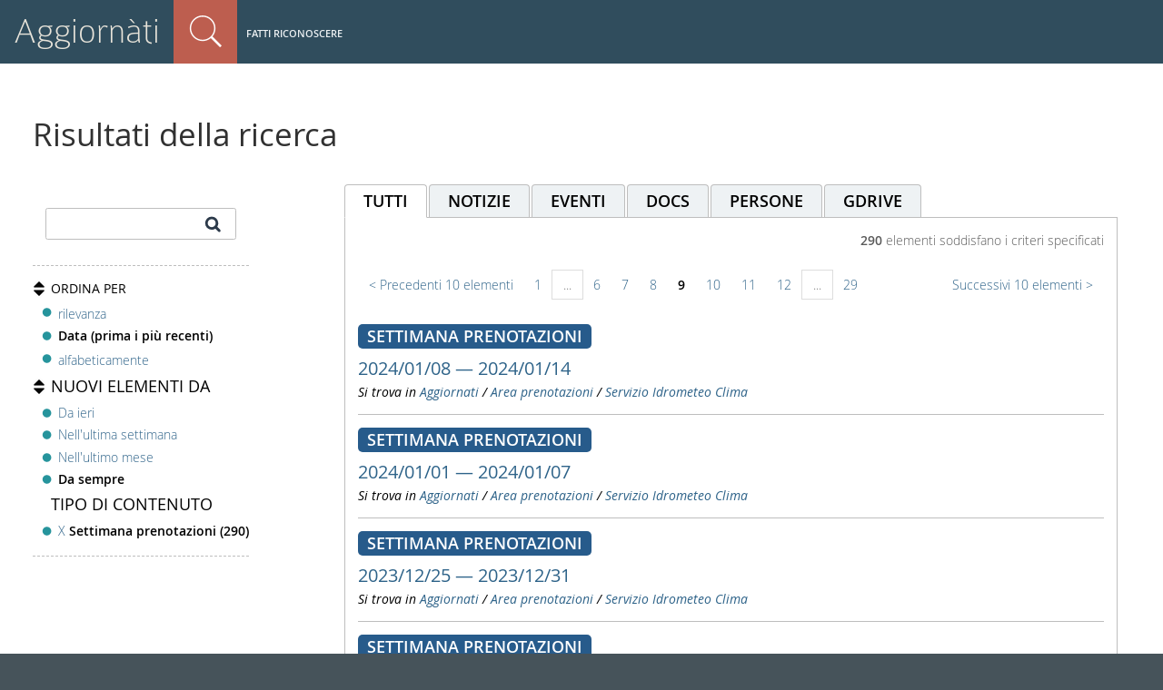

--- FILE ---
content_type: text/html;charset=utf-8
request_url: https://aggiornati.arpae.it/@@search?since=all&b_start:int=80&tab=all&portal_type=redturtle.booking.bookingweekfolder&sort_on=Date&sort_order=reverse
body_size: 5713
content:
<!DOCTYPE html>
<html xmlns="http://www.w3.org/1999/xhtml" lang="it" xml:lang="it">
  <head><meta http-equiv="Content-Type" content="text/html; charset=UTF-8" />
    <title>Arpae Emilia-Romagna</title>
  
  <meta content="summary" name="twitter:card" /><meta content="Arpae Emilia-Romagna" property="og:site_name" /><meta content="Arpae Emilia-Romagna" property="og:title" /><meta content="website" property="og:type" /><meta content="" property="og:description" /><meta content="https://aggiornati.arpae.it" property="og:url" /><meta content="https://aggiornati.arpae.it/@@site-logo/nuovo_logo.svg" property="og:image" /><meta content="image/png" property="og:image:type" /><meta name="viewport" content="width=device-width, initial-scale=1.0" /><meta name="generator" content="Plone - http://plone.com" /><link rel="shortcut icon" type="image/x-icon" href="https://aggiornati.arpae.it/favicon.ico" /><link rel="home" title="Home" href="https://aggiornati.arpae.it" /><link rel="canonical" href="https://aggiornati.arpae.it" /><link rel="alternate" href="https://aggiornati.arpae.it/RSS" title="Arpae - RSS 1.0" type="application/rss+xml" /><link rel="alternate" href="https://aggiornati.arpae.it/rss.xml" title="Arpae - RSS 2.0" type="application/rss+xml" /><link rel="alternate" href="https://aggiornati.arpae.it/atom.xml" title="Arpae - Atom" type="application/rss+xml" /><link rel="search" href="https://aggiornati.arpae.it/it/@@search" title="Cerca nel sito" /><link rel="stylesheet" type="text/css" href="https://aggiornati.arpae.it/++plone++production/++unique++2022-04-21T10:49:30.570022/default.css" data-bundle="production" /><link rel="stylesheet" type="text/css" href="https://aggiornati.arpae.it/++plone++static/++unique++2018-12-21%2010%3A14%3A48/plone-compiled.css" data-bundle="plone" /><link rel="stylesheet" type="text/css" href="https://aggiornati.arpae.it/++plone++rer.bandi.styles/++unique++2019-03-04%2014%3A36%3A22/bandi.css" data-bundle="rer-bandi-bundle" /><link rel="stylesheet" type="text/css" href="https://aggiornati.arpae.it/++resource++redturtle.tiles.management/tiles-management-compiled.css?version=2021-02-02%2015%3A02%3A17.155750" data-bundle="redturtle-tiles-management" /><link rel="stylesheet" type="text/css" href="https://aggiornati.arpae.it/++resource++wildcard-media/components/mediaelement/build/mediaelementplayer.min.css?version=2019-05-08%2009%3A10%3A06" data-bundle="wildcard-media" /><link rel="stylesheet" type="text/css" href="https://aggiornati.arpae.it/++plone++collective.slick/++unique++2018-12-21%2010%3A15%3A18/slick.css" data-bundle="collective-slick" /><link rel="stylesheet" type="text/css" href="https://aggiornati.arpae.it/++plone++static/++unique++2020-01-30%2013%3A55%3A44.214804/plone-legacy-compiled.css" data-bundle="plone-legacy" /><link rel="stylesheet" type="text/css" href="https://aggiornati.arpae.it/++plone++patternslib/++unique++2019-05-09%2017%3A05%3A18/bundle-leaflet-compiled.css" data-bundle="bundle-leaflet" /><link rel="stylesheet" type="text/css" href="https://aggiornati.arpae.it/++plone++collective.expandcollapse.tile/++unique++2019-05-08%2009%3A10%3A18/dist/styles.css" data-bundle="expand-collapse-tile-bundle" /><link rel="stylesheet" type="text/css" href="https://aggiornati.arpae.it/++plone++redturtle-patterns-slider/++unique++2019-05-08%2009%3A12%3A42/build/redturtle-patterns-slider-bundle-compiled.min.css" data-bundle="redturtle-patterns-slider-bundle" /><link rel="stylesheet" href="https://aggiornati.arpae.it/++theme++arpae-plonetheme/dist/theme.min.css?v=20211115-2" /><link rel="stylesheet" href="https://aggiornati.arpae.it/++theme++arpae-plonetheme/aggiornatisocialfooter.css?v=20250320-1" /><script type="text/javascript">PORTAL_URL = 'https://aggiornati.arpae.it';</script><script type="text/javascript" src="https://aggiornati.arpae.it/++plone++production/++unique++2022-04-21T10:49:30.570022/default.js" data-bundle="production"></script><script type="text/javascript" src="https://aggiornati.arpae.it/++plone++static/++unique++2018-12-21%2010%3A14%3A48/plone-compiled.min.js" data-bundle="plone"></script><script type="text/javascript" src="https://aggiornati.arpae.it/++plone++arpae.policy/++unique++2022-11-29%2015%3A44%3A34.209584/scripts/select_schema.min.js" data-bundle="select_schema"></script><script type="text/javascript" src="https://aggiornati.arpae.it/++resource++redturtle.tiles.management/tiles-management-compiled.js?version=2021-02-02%2015%3A02%3A17.155750" data-bundle="redturtle-tiles-management"></script><script type="text/javascript" src="https://aggiornati.arpae.it/++resource++wildcard-media/integration.js?version=2019-05-08%2009%3A10%3A06" data-bundle="wildcard-media"></script><script type="text/javascript" src="https://aggiornati.arpae.it/++plone++collective.slick/++unique++2018-12-21%2010%3A15%3A18/bundle.min.js" data-bundle="collective-slick"></script><script type="text/javascript" src="https://aggiornati.arpae.it/++plone++static/++unique++2020-01-30%2013%3A55%3A44.214804/plone-legacy-compiled.js" data-bundle="plone-legacy"></script><script type="text/javascript" src="https://aggiornati.arpae.it/++plone++patternslib/++unique++2019-05-09%2017%3A05%3A18/bundle-leaflet-compiled.min.js" data-bundle="bundle-leaflet"></script><script type="text/javascript" src="https://aggiornati.arpae.it/++plone++collective.expandcollapse.tile/++unique++2019-05-08%2009%3A10%3A18/dist/expand_collapse_compiled.min.js" data-bundle="expand-collapse-tile-bundle"></script><script type="text/javascript" src="https://aggiornati.arpae.it/++plone++patternslib/++unique++2019-05-09%2017%3A05%3A18/patterns-compiled.min.js" data-bundle="patterns"></script><script type="text/javascript" src="https://aggiornati.arpae.it/++plone++redturtle-patterns-slider/++unique++2019-05-08%2009%3A12%3A42/build/redturtle-patterns-slider-bundle-compiled.js" data-bundle="redturtle-patterns-slider-bundle"></script><script type="text/javascript">
        jQuery(function($){
            if (typeof($.datepicker) != "undefined"){
              $.datepicker.setDefaults(
                jQuery.extend($.datepicker.regional['it'],
                {dateFormat: 'dd/mm/yy'}));
            }
        });
        </script><script src="https://aggiornati.arpae.it/++theme++arpae-plonetheme/dist/theme.min.js"></script></head><body id="visual-portal-wrapper" class="frontend icons-off portaltype-plone-site site-ArpaER template-search thumbs-on userrole-anonymous viewpermission-view" dir="ltr" data-i18ncatalogurl="https://aggiornati.arpae.it/plonejsi18n" data-view-url="https://aggiornati.arpae.it" data-portal-url="https://aggiornati.arpae.it" data-pat-pickadate="{&quot;selectYears&quot;: 200}" data-base-url="https://aggiornati.arpae.it">
    <div id="visual-portal-wrapper-arpae">
    


    <header id="portal-top">
      <div id="portal-personaltools-wrapper-mobile">

<p class="hiddenStructure">Strumenti utente</p>



<ul id="portal-personaltools-mobile">
  <li id="anon-personalbar-mobile">
    
        <a href="https://aggiornati.arpae.it/login" id="personaltools-login" title="Fatti riconoscere">Fatti riconoscere</a>
    
  </li>
</ul>

</div>

<div id="portal-header">
    
<a id="portal-logo" title="Arpae" accesskey="1" href="/aggiornati">
  Aggiornàti
</a>



<dl id="portal-searchbox" class="actionMenuSearch deactivated">

    <dt class="actionMenuHeader">
      <a id="search-button" href="https://aggiornati.arpae.it/@@search">Cerca nel sito</a>
    </dt>
    <dd class="actionMenuContent">
      <form id="searchGadget_form" action="https://aggiornati.arpae.it/@@search">

	
            <input type="hidden" name="advanced_search" value="False" />
            <input type="hidden" name="sort_on" value="" />
            <input type="hidden" name="facet" value="true" />
            <input type="hidden" name="hl" value="true" />
            <input type="hidden" name="facet.field" value="portal_type" />
            <input type="hidden" name="facet.field" value="review_state" />
            
	

          <div class="LSBox">
          <label class="hiddenStructure">Cerca nel sito</label>

          <input name="SearchableText" type="text" size="18" title="Cosa stai cercando?" placeholder="Cosa stai cercando?" accesskey="4" class="searchField" />

          <input class="searchButton" type="submit" value="Cerca" />

          <div class="searchSection">
              <input id="searchbox_currentfolder_only" class="noborder" type="checkbox" name="path" value="/ArpaER" />
              <label for="searchbox_currentfolder_only" style="cursor: pointer">solo nella sezione corrente</label>
          </div>

          <div class="LSResult" id="LSResult"><div class="LSShadow" id="LSShadow"></div></div>
          </div>
      </form>

      <div id="portal-advanced-search" class="hiddenStructure">
          <a href="https://aggiornati.arpae.it/@@search" accesskey="5">Ricerca avanzata…</a>
      </div>
    </dd>
</dl>
<div id="portal-anontools">
  <ul>
    <li>
      
          <a href="https://aggiornati.arpae.it/login" id="personaltools-login" title="Fatti riconoscere">Fatti riconoscere</a>
      
    </li>
  </ul>
</div>


</div>

<div class="contentwellportlets row" id="portlets-in-header">
  
  
  
</div>





    </header>

    <aside id="global_statusmessage">
      

      <div>
      </div>
    </aside>

    <div id="viewlet-above-content">

<div class="contentwellportlets row" id="portlets-above">
  
  
  
</div>


</div>

    <div id="column-wrapper" class="with-no-columns"><div class="column-row"><article id="portal-column-content">

      

      <div>


        

        <article id="content">

          <div id="content-core">

    <form name="searchform" action="@@search" class="searchPage enableAutoFocus" id="searchform">

        <input type="hidden" name="advanced_search" value="False" />
        <input type="hidden" name="sort_on" value="" />
        <input type="hidden" name="facet" value="true" />
        <input type="hidden" name="hl" value="true" />
        <input type="hidden" name="facet.field" value="portal_type" />
        <input type="hidden" name="facet.field" value="review_state" />
        



        <div class="row">

            <div class="cell width-full position-0">
                <h1 class="documentFirstHeading">Risultati della ricerca</h1>
                
		

                
            </div>


            <div class="visualClear"><!-- --></div>
            <div id="search-results-wrapper" class="row">

              
              <div id="portal-column-one" class="cell width-1:4 position-0">

               <fieldset id="search-field" class="noborder">
                    <input name="SearchableText" type="text" size="25" title="Cerca nel sito" value="" />
                    <input class="searchButton allowMultiSubmit" type="submit" value="Cerca" />
                </fieldset>

                <div id="search-filters-btn">
                    <a class="btn btn-default" title="Filters" href="#">
                        <span class="fa fa-filter"></span>
                        <span>Filtri</span>
                    </a>
                </div>

                <div id="search-results-bar">

                    


                    <span id="searchResultsSort" class="facet">
                          <span class="title">Ordina per</span>
                          <span class="options" id="sorting-options">
                              
                              <ul>
                                  <li>
                                      
                                      <a data-sort="relevance" href="https://aggiornati.arpae.it/@@search?portal_type=redturtle.booking.bookingweekfolder&amp;since=all&amp;b_start:int=80&amp;sort_on=relevance&amp;tab=all">rilevanza</a>
                                      
                                      
                                  </li>
                                  <li>
                                      
                                      
                                      <strong>Data (prima i più recenti)</strong>
                                      
                                  </li>
                                  <li>
                                      
                                      <a data-sort="sortable_title" href="https://aggiornati.arpae.it/@@search?portal_type=redturtle.booking.bookingweekfolder&amp;since=all&amp;b_start:int=80&amp;sort_on=sortable_title&amp;tab=all">alfabeticamente</a>
                                      
                                      
                                  </li>
                              </ul>
                              
                          </span>
                    </span>

                    <span id="searchResultsSince" class="facet">
                        <span class="title">Nuovi elementi da</span>
                        <span class="options" id="filtersince-options">
                            
                            <ul>
                                <li>
                                    
                                        <a data-sort="" href="https://aggiornati.arpae.it/@@search?portal_type=redturtle.booking.bookingweekfolder&amp;sort_on=Date&amp;sort_order=reverse&amp;since=yesterday&amp;tab=all">Da ieri</a>
                                        
                                    
                                </li>
                                <li>
                                    
                                        <a data-sort="" href="https://aggiornati.arpae.it/@@search?portal_type=redturtle.booking.bookingweekfolder&amp;sort_on=Date&amp;sort_order=reverse&amp;since=lastweek&amp;tab=all">Nell'ultima settimana</a>
                                        
                                    
                                </li>
                                <li>
                                    
                                        <a data-sort="" href="https://aggiornati.arpae.it/@@search?portal_type=redturtle.booking.bookingweekfolder&amp;sort_on=Date&amp;sort_order=reverse&amp;since=lastmonth&amp;tab=all">Nell'ultimo mese</a>
                                        
                                    
                                </li>
                                <li>
                                    
                                        
                                        <strong>Da sempre</strong>
                                    
                                </li>
                            </ul>
                            
                        </span>
                    </span>

                    <span id="searchResultsPortalType" class="facet">
                        <span class="title no_arrow">tipo di contenuto</span>
                        <span class="options">
                        <ul>
                            <li>
                                
                                    
			            
                                      <a href="https://aggiornati.arpae.it/@@search?sort_on=Date&amp;sort_order=reverse&amp;since=all&amp;tab=all">X</a>
				      <strong>Settimana prenotazioni (290)</strong>
			            
                                
                           </li>
                        </ul>
                        </span>

                       

                    </span>

		   

                </div>

                </div>


                
                    <div id="search-results" class="cell width-3:4 position-1:4">

                         <!-- tab -->
                         <div id="search-results-tabs">
                             <ul class="nav nav-tabs">
                               
                               <li class="selected">
                                 <a href="https://aggiornati.arpae.it/@@search?portal_type=redturtle.booking.bookingweekfolder&amp;sort_on=Date&amp;sort_order=reverse&amp;since=all&amp;tab=all"><span>tutti</span>
                                 <span class="badge">290</span>
                                 </a>
                               </li>
                               
                               <li>
                                 <a href="https://aggiornati.arpae.it/@@search?portal_type=redturtle.booking.bookingweekfolder&amp;sort_on=Date&amp;sort_order=reverse&amp;since=all&amp;tab=news"><span>notizie</span>
                                 
                                 </a>
                               </li>
                               
                               <li>
                                 <a href="https://aggiornati.arpae.it/@@search?portal_type=redturtle.booking.bookingweekfolder&amp;sort_on=Date&amp;sort_order=reverse&amp;since=all&amp;tab=events"><span>eventi</span>
                                 
                                 </a>
                               </li>
                               
                               <li>
                                 <a href="https://aggiornati.arpae.it/@@search?portal_type=redturtle.booking.bookingweekfolder&amp;sort_on=Date&amp;sort_order=reverse&amp;since=all&amp;tab=file"><span>docs</span>
                                 
                                 </a>
                               </li>
                               
                               <li>
                                 <a href="https://aggiornati.arpae.it/@@search?portal_type=redturtle.booking.bookingweekfolder&amp;sort_on=Date&amp;sort_order=reverse&amp;since=all&amp;tab=people"><span>persone</span>
                                 
                                 </a>
                               </li>
                               
			       <li class="gdrive">
			       <a href="https://drive.google.com/drive/search?q=" target="_blank"><span>GDrive</span>
			       </a></li>
                             </ul>
                         </div>

                         <div id="search-results-results">


                        

                        

                        <span><strong id="search-results-number">290</strong> elementi soddisfano i criteri specificati</span>
                        

    <!-- Navigation -->


  <nav class="pagination">

    <ul>

      
      <li class="previous">
        <a href="https://aggiornati.arpae.it/@@search?sort_on=Date&amp;b_start:int=70&amp;tab=all&amp;portal_type=redturtle.booking.bookingweekfolder&amp;since=all&amp;sort_order=reverse">
          <span class="arrow"></span>
          <span class="label">Precedenti 10 elementi</span>
        </a>
      </li>

      
      <li class="first">
        <a href="https://aggiornati.arpae.it/@@search?sort_on=Date&amp;b_start:int=0&amp;tab=all&amp;portal_type=redturtle.booking.bookingweekfolder&amp;since=all&amp;sort_order=reverse">1</a>
      </li>

      
      <li class="disabled">
        <span>...</span>
      </li>

      
      <li>
        <a href="https://aggiornati.arpae.it/@@search?sort_on=Date&amp;b_start:int=50&amp;tab=all&amp;portal_type=redturtle.booking.bookingweekfolder&amp;since=all&amp;sort_order=reverse">6</a>
      </li>
      <li>
        <a href="https://aggiornati.arpae.it/@@search?sort_on=Date&amp;b_start:int=60&amp;tab=all&amp;portal_type=redturtle.booking.bookingweekfolder&amp;since=all&amp;sort_order=reverse">7</a>
      </li>
      <li>
        <a href="https://aggiornati.arpae.it/@@search?sort_on=Date&amp;b_start:int=70&amp;tab=all&amp;portal_type=redturtle.booking.bookingweekfolder&amp;since=all&amp;sort_order=reverse">8</a>
      </li>

      
      <li class="active">
        <span>9</span>
      </li>

      
      <li>
        <a href="https://aggiornati.arpae.it/@@search?sort_on=Date&amp;b_start:int=90&amp;tab=all&amp;portal_type=redturtle.booking.bookingweekfolder&amp;since=all&amp;sort_order=reverse">10</a>
      </li>
      <li>
        <a href="https://aggiornati.arpae.it/@@search?sort_on=Date&amp;b_start:int=100&amp;tab=all&amp;portal_type=redturtle.booking.bookingweekfolder&amp;since=all&amp;sort_order=reverse">11</a>
      </li>
      <li>
        <a href="https://aggiornati.arpae.it/@@search?sort_on=Date&amp;b_start:int=110&amp;tab=all&amp;portal_type=redturtle.booking.bookingweekfolder&amp;since=all&amp;sort_order=reverse">12</a>
      </li>

      
      <li class="disabled">
        <span>...</span>
      </li>

      
      <li class="last">
        <a href="https://aggiornati.arpae.it/@@search?sort_on=Date&amp;b_start:int=280&amp;tab=all&amp;portal_type=redturtle.booking.bookingweekfolder&amp;since=all&amp;sort_order=reverse">29</a>
      </li>

      
      <li class="next">
        <a href="https://aggiornati.arpae.it/@@search?sort_on=Date&amp;b_start:int=90&amp;tab=all&amp;portal_type=redturtle.booking.bookingweekfolder&amp;since=all&amp;sort_order=reverse">
          <span class="label">Successivi 10 elementi</span>
          <span class="arrow"></span>
        </a>
      </li>
    </ul>

  </nav>






                          <dl class="searchResults">
                              
                                



<h3>Settimana prenotazioni</h3>








  

  <section itemscope="" itemtype="http://schema.org/WebPage">
    <dt class="contenttype-redturtle-booking-bookingweekfolder">
        
      <a href="https://aggiornati.arpae.it/aggiornati/area-prenotazioni/SIMC/prenotazioni-auto/fk706eh-fiat-doblo/2024/2" class="state-">2024/01/08 — 2024/01/14</a>
    </dt>
    <dd>
      
      <div></div>

          

      <cite class="documentLocation link-location">
          <span>Si trova in</span>
          <span dir="ltr">
              
                  <a href="https://aggiornati.arpae.it/aggiornati">Aggiornati</a>
                  <span class="breadcrumbSeparator">
                      /
                      
                  </span>
               
          </span>
          <span dir="ltr">
              
                  <a href="https://aggiornati.arpae.it/aggiornati/area-prenotazioni">Area prenotazioni</a>
                  <span class="breadcrumbSeparator">
                      /
                      
                  </span>
               
          </span>
          <span dir="ltr">
              
                  <a href="https://aggiornati.arpae.it/aggiornati/area-prenotazioni/SIMC">Servizio Idrometeo Clima</a>
                  
               
          </span>

      </cite>

    </dd>
  </section>




                                
                              
                                



<h3>Settimana prenotazioni</h3>








  

  <section itemscope="" itemtype="http://schema.org/WebPage">
    <dt class="contenttype-redturtle-booking-bookingweekfolder">
        
      <a href="https://aggiornati.arpae.it/aggiornati/area-prenotazioni/SIMC/prenotazioni-auto/fk706eh-fiat-doblo/2024/1" class="state-">2024/01/01 — 2024/01/07</a>
    </dt>
    <dd>
      
      <div></div>

          

      <cite class="documentLocation link-location">
          <span>Si trova in</span>
          <span dir="ltr">
              
                  <a href="https://aggiornati.arpae.it/aggiornati">Aggiornati</a>
                  <span class="breadcrumbSeparator">
                      /
                      
                  </span>
               
          </span>
          <span dir="ltr">
              
                  <a href="https://aggiornati.arpae.it/aggiornati/area-prenotazioni">Area prenotazioni</a>
                  <span class="breadcrumbSeparator">
                      /
                      
                  </span>
               
          </span>
          <span dir="ltr">
              
                  <a href="https://aggiornati.arpae.it/aggiornati/area-prenotazioni/SIMC">Servizio Idrometeo Clima</a>
                  
               
          </span>

      </cite>

    </dd>
  </section>




                                
                              
                                



<h3>Settimana prenotazioni</h3>








  

  <section itemscope="" itemtype="http://schema.org/WebPage">
    <dt class="contenttype-redturtle-booking-bookingweekfolder">
        
      <a href="https://aggiornati.arpae.it/aggiornati/area-prenotazioni/SIMC/prenotazioni-auto/fk706eh-fiat-doblo/2023/52" class="state-">2023/12/25 — 2023/12/31</a>
    </dt>
    <dd>
      
      <div></div>

          

      <cite class="documentLocation link-location">
          <span>Si trova in</span>
          <span dir="ltr">
              
                  <a href="https://aggiornati.arpae.it/aggiornati">Aggiornati</a>
                  <span class="breadcrumbSeparator">
                      /
                      
                  </span>
               
          </span>
          <span dir="ltr">
              
                  <a href="https://aggiornati.arpae.it/aggiornati/area-prenotazioni">Area prenotazioni</a>
                  <span class="breadcrumbSeparator">
                      /
                      
                  </span>
               
          </span>
          <span dir="ltr">
              
                  <a href="https://aggiornati.arpae.it/aggiornati/area-prenotazioni/SIMC">Servizio Idrometeo Clima</a>
                  
               
          </span>

      </cite>

    </dd>
  </section>




                                
                              
                                



<h3>Settimana prenotazioni</h3>








  

  <section itemscope="" itemtype="http://schema.org/WebPage">
    <dt class="contenttype-redturtle-booking-bookingweekfolder">
        
      <a href="https://aggiornati.arpae.it/aggiornati/area-prenotazioni/SIMC/prenotazioni-auto/fk706eh-fiat-doblo/2023/51" class="state-">2023/12/18 — 2023/12/24</a>
    </dt>
    <dd>
      
      <div></div>

          

      <cite class="documentLocation link-location">
          <span>Si trova in</span>
          <span dir="ltr">
              
                  <a href="https://aggiornati.arpae.it/aggiornati">Aggiornati</a>
                  <span class="breadcrumbSeparator">
                      /
                      
                  </span>
               
          </span>
          <span dir="ltr">
              
                  <a href="https://aggiornati.arpae.it/aggiornati/area-prenotazioni">Area prenotazioni</a>
                  <span class="breadcrumbSeparator">
                      /
                      
                  </span>
               
          </span>
          <span dir="ltr">
              
                  <a href="https://aggiornati.arpae.it/aggiornati/area-prenotazioni/SIMC">Servizio Idrometeo Clima</a>
                  
               
          </span>

      </cite>

    </dd>
  </section>




                                
                              
                                



<h3>Settimana prenotazioni</h3>








  

  <section itemscope="" itemtype="http://schema.org/WebPage">
    <dt class="contenttype-redturtle-booking-bookingweekfolder">
        
      <a href="https://aggiornati.arpae.it/aggiornati/area-prenotazioni/SIMC/prenotazioni-auto/fk706eh-fiat-doblo/2023/50" class="state-">2023/12/11 — 2023/12/17</a>
    </dt>
    <dd>
      
      <div></div>

          

      <cite class="documentLocation link-location">
          <span>Si trova in</span>
          <span dir="ltr">
              
                  <a href="https://aggiornati.arpae.it/aggiornati">Aggiornati</a>
                  <span class="breadcrumbSeparator">
                      /
                      
                  </span>
               
          </span>
          <span dir="ltr">
              
                  <a href="https://aggiornati.arpae.it/aggiornati/area-prenotazioni">Area prenotazioni</a>
                  <span class="breadcrumbSeparator">
                      /
                      
                  </span>
               
          </span>
          <span dir="ltr">
              
                  <a href="https://aggiornati.arpae.it/aggiornati/area-prenotazioni/SIMC">Servizio Idrometeo Clima</a>
                  
               
          </span>

      </cite>

    </dd>
  </section>




                                
                              
                                



<h3>Settimana prenotazioni</h3>








  

  <section itemscope="" itemtype="http://schema.org/WebPage">
    <dt class="contenttype-redturtle-booking-bookingweekfolder">
        
      <a href="https://aggiornati.arpae.it/aggiornati/area-prenotazioni/SIMC/prenotazioni-auto/fk706eh-fiat-doblo/2023/49" class="state-">2023/12/04 — 2023/12/10</a>
    </dt>
    <dd>
      
      <div></div>

          

      <cite class="documentLocation link-location">
          <span>Si trova in</span>
          <span dir="ltr">
              
                  <a href="https://aggiornati.arpae.it/aggiornati">Aggiornati</a>
                  <span class="breadcrumbSeparator">
                      /
                      
                  </span>
               
          </span>
          <span dir="ltr">
              
                  <a href="https://aggiornati.arpae.it/aggiornati/area-prenotazioni">Area prenotazioni</a>
                  <span class="breadcrumbSeparator">
                      /
                      
                  </span>
               
          </span>
          <span dir="ltr">
              
                  <a href="https://aggiornati.arpae.it/aggiornati/area-prenotazioni/SIMC">Servizio Idrometeo Clima</a>
                  
               
          </span>

      </cite>

    </dd>
  </section>




                                
                              
                                



<h3>Settimana prenotazioni</h3>








  

  <section itemscope="" itemtype="http://schema.org/WebPage">
    <dt class="contenttype-redturtle-booking-bookingweekfolder">
        
      <a href="https://aggiornati.arpae.it/aggiornati/area-prenotazioni/SIMC/prenotazioni-auto/fk706eh-fiat-doblo/2023/48" class="state-">2023/11/27 — 2023/12/03</a>
    </dt>
    <dd>
      
      <div></div>

          

      <cite class="documentLocation link-location">
          <span>Si trova in</span>
          <span dir="ltr">
              
                  <a href="https://aggiornati.arpae.it/aggiornati">Aggiornati</a>
                  <span class="breadcrumbSeparator">
                      /
                      
                  </span>
               
          </span>
          <span dir="ltr">
              
                  <a href="https://aggiornati.arpae.it/aggiornati/area-prenotazioni">Area prenotazioni</a>
                  <span class="breadcrumbSeparator">
                      /
                      
                  </span>
               
          </span>
          <span dir="ltr">
              
                  <a href="https://aggiornati.arpae.it/aggiornati/area-prenotazioni/SIMC">Servizio Idrometeo Clima</a>
                  
               
          </span>

      </cite>

    </dd>
  </section>




                                
                              
                                



<h3>Settimana prenotazioni</h3>








  

  <section itemscope="" itemtype="http://schema.org/WebPage">
    <dt class="contenttype-redturtle-booking-bookingweekfolder">
        
      <a href="https://aggiornati.arpae.it/aggiornati/area-prenotazioni/SIMC/prenotazioni-auto/fk706eh-fiat-doblo/2023/47" class="state-">2023/11/20 — 2023/11/26</a>
    </dt>
    <dd>
      
      <div></div>

          

      <cite class="documentLocation link-location">
          <span>Si trova in</span>
          <span dir="ltr">
              
                  <a href="https://aggiornati.arpae.it/aggiornati">Aggiornati</a>
                  <span class="breadcrumbSeparator">
                      /
                      
                  </span>
               
          </span>
          <span dir="ltr">
              
                  <a href="https://aggiornati.arpae.it/aggiornati/area-prenotazioni">Area prenotazioni</a>
                  <span class="breadcrumbSeparator">
                      /
                      
                  </span>
               
          </span>
          <span dir="ltr">
              
                  <a href="https://aggiornati.arpae.it/aggiornati/area-prenotazioni/SIMC">Servizio Idrometeo Clima</a>
                  
               
          </span>

      </cite>

    </dd>
  </section>




                                
                              
                                



<h3>Settimana prenotazioni</h3>








  

  <section itemscope="" itemtype="http://schema.org/WebPage">
    <dt class="contenttype-redturtle-booking-bookingweekfolder">
        
      <a href="https://aggiornati.arpae.it/aggiornati/area-prenotazioni/SIMC/prenotazioni-auto/fk706eh-fiat-doblo/2023/46" class="state-">2023/11/13 — 2023/11/19</a>
    </dt>
    <dd>
      
      <div></div>

          

      <cite class="documentLocation link-location">
          <span>Si trova in</span>
          <span dir="ltr">
              
                  <a href="https://aggiornati.arpae.it/aggiornati">Aggiornati</a>
                  <span class="breadcrumbSeparator">
                      /
                      
                  </span>
               
          </span>
          <span dir="ltr">
              
                  <a href="https://aggiornati.arpae.it/aggiornati/area-prenotazioni">Area prenotazioni</a>
                  <span class="breadcrumbSeparator">
                      /
                      
                  </span>
               
          </span>
          <span dir="ltr">
              
                  <a href="https://aggiornati.arpae.it/aggiornati/area-prenotazioni/SIMC">Servizio Idrometeo Clima</a>
                  
               
          </span>

      </cite>

    </dd>
  </section>




                                
                              
                                



<h3>Settimana prenotazioni</h3>








  

  <section itemscope="" itemtype="http://schema.org/WebPage">
    <dt class="contenttype-redturtle-booking-bookingweekfolder">
        
      <a href="https://aggiornati.arpae.it/aggiornati/area-prenotazioni/SIMC/prenotazioni-auto/fk706eh-fiat-doblo/2023/45" class="state-">2023/11/06 — 2023/11/12</a>
    </dt>
    <dd>
      
      <div></div>

          

      <cite class="documentLocation link-location">
          <span>Si trova in</span>
          <span dir="ltr">
              
                  <a href="https://aggiornati.arpae.it/aggiornati">Aggiornati</a>
                  <span class="breadcrumbSeparator">
                      /
                      
                  </span>
               
          </span>
          <span dir="ltr">
              
                  <a href="https://aggiornati.arpae.it/aggiornati/area-prenotazioni">Area prenotazioni</a>
                  <span class="breadcrumbSeparator">
                      /
                      
                  </span>
               
          </span>
          <span dir="ltr">
              
                  <a href="https://aggiornati.arpae.it/aggiornati/area-prenotazioni/SIMC">Servizio Idrometeo Clima</a>
                  
               
          </span>

      </cite>

    </dd>
  </section>




                                
                              
                          </dl>

                              

    <!-- Navigation -->


  <nav class="pagination">

    <ul>

      
      <li class="previous">
        <a href="https://aggiornati.arpae.it/@@search?sort_on=Date&amp;b_start:int=70&amp;tab=all&amp;portal_type=redturtle.booking.bookingweekfolder&amp;since=all&amp;sort_order=reverse">
          <span class="arrow"></span>
          <span class="label">Precedenti 10 elementi</span>
        </a>
      </li>

      
      <li class="first">
        <a href="https://aggiornati.arpae.it/@@search?sort_on=Date&amp;b_start:int=0&amp;tab=all&amp;portal_type=redturtle.booking.bookingweekfolder&amp;since=all&amp;sort_order=reverse">1</a>
      </li>

      
      <li class="disabled">
        <span>...</span>
      </li>

      
      <li>
        <a href="https://aggiornati.arpae.it/@@search?sort_on=Date&amp;b_start:int=50&amp;tab=all&amp;portal_type=redturtle.booking.bookingweekfolder&amp;since=all&amp;sort_order=reverse">6</a>
      </li>
      <li>
        <a href="https://aggiornati.arpae.it/@@search?sort_on=Date&amp;b_start:int=60&amp;tab=all&amp;portal_type=redturtle.booking.bookingweekfolder&amp;since=all&amp;sort_order=reverse">7</a>
      </li>
      <li>
        <a href="https://aggiornati.arpae.it/@@search?sort_on=Date&amp;b_start:int=70&amp;tab=all&amp;portal_type=redturtle.booking.bookingweekfolder&amp;since=all&amp;sort_order=reverse">8</a>
      </li>

      
      <li class="active">
        <span>9</span>
      </li>

      
      <li>
        <a href="https://aggiornati.arpae.it/@@search?sort_on=Date&amp;b_start:int=90&amp;tab=all&amp;portal_type=redturtle.booking.bookingweekfolder&amp;since=all&amp;sort_order=reverse">10</a>
      </li>
      <li>
        <a href="https://aggiornati.arpae.it/@@search?sort_on=Date&amp;b_start:int=100&amp;tab=all&amp;portal_type=redturtle.booking.bookingweekfolder&amp;since=all&amp;sort_order=reverse">11</a>
      </li>
      <li>
        <a href="https://aggiornati.arpae.it/@@search?sort_on=Date&amp;b_start:int=110&amp;tab=all&amp;portal_type=redturtle.booking.bookingweekfolder&amp;since=all&amp;sort_order=reverse">12</a>
      </li>

      
      <li class="disabled">
        <span>...</span>
      </li>

      
      <li class="last">
        <a href="https://aggiornati.arpae.it/@@search?sort_on=Date&amp;b_start:int=280&amp;tab=all&amp;portal_type=redturtle.booking.bookingweekfolder&amp;since=all&amp;sort_order=reverse">29</a>
      </li>

      
      <li class="next">
        <a href="https://aggiornati.arpae.it/@@search?sort_on=Date&amp;b_start:int=90&amp;tab=all&amp;portal_type=redturtle.booking.bookingweekfolder&amp;since=all&amp;sort_order=reverse">
          <span class="label">Successivi 10 elementi</span>
          <span class="arrow"></span>
        </a>
      </li>
    </ul>

  </nav>





                        
                    </div>


                    </div>
                

            </div>
        </div>

        <div class="visualClear"><!-- --></div>
    </form>




  </div>
        </article>

        


      </div>

      
      <footer>
        <div id="viewlet-below-content">

<div class="contentwellportlets row" id="portlets-below">
  
  
  
</div>


</div>
      </footer>
    </article></div></div>



    

    

    
    <footer id="portal-footer-wrapper">
      <div class="contentwellportlets row" id="portlets-footer">
  
  
    <div class="cell FooterPortletManager1 width-1:3 position-0 num-portlets-1">


<div id="portletwrapper-436f6e74656e7457656c6c506f72746c6574732e466f6f746572506f72746c65744d616e61676572310a636f6e746578740a2f4172706145520a616767696f726e617469" class="portletWrapper kssattr-portlethash-436f6e74656e7457656c6c506f72746c6574732e466f6f746572506f72746c65744d616e61676572310a636f6e746578740a2f4172706145520a616767696f726e617469">

<section class="portlet rerPortletAdvancedStatic portletInfoFooter">
    <header class="portletHeader">
      

      <h4 class="portlet-header">
        Aggiornàti
      </h4>

    </header>

    <section class="portletContent">
        <p class="imglink">La intranet collaborativa di <a title="Sito web Arpae" href="http://www.arpae.it" class="external-link" target="_self"><img src="https://aggiornati.arpae.it/immagini/loghi/arpae_logo.png" alt="Logo Arpae" class="image-inline" title="logo Arpae" /></a><br /><strong>Coordinamento editoriale<br /></strong>Area Comunicazione<br />Via Po, 5<br />40139 Bologna (BO)</p>
    </section>

    
</section>
</div>

</div> 
  
    <div class="cell FooterPortletManager2 width-1:3 position-1:3 num-portlets-1">


<div id="portletwrapper-436f6e74656e7457656c6c506f72746c6574732e466f6f746572506f72746c65744d616e61676572320a636f6e746578740a2f4172706145520a73657276652d616975746f" class="portletWrapper kssattr-portlethash-436f6e74656e7457656c6c506f72746c6574732e466f6f746572506f72746c65744d616e61676572320a636f6e746578740a2f4172706145520a73657276652d616975746f">

<section class="portlet rerPortletAdvancedStatic">
    <header class="portletHeader">
      

      <h4 class="portlet-header">
        Scopri l'Agenzia
      </h4>

    </header>

    <section class="portletContent">
        <ul>
<li><a href="https://aggiornati.arpae.it/aggiornati/lavorare-in-arpae/lavorare-in-arpae" class="internal-link" title="Lavorare in Arpae">Lavorare in Arpae</a></li>
<li><a href="https://aggiornati.arpae.it/aggiornati/servizi-on-line/servizi-online" class="internal-link" title="Servizi Online">Servizi Online</a></li>
<li><a href="https://aggiornati.arpae.it/aggiornati/sapere-e-fare" class="internal-link" title="Sapere e fare">Sapere e Fare</a></li>
<li><a href="https://aggiornati.arpae.it/aggiornati/Organizzazione" class="internal-link" title="Organizzazione">Organizzazione</a></li>
<li><a href="https://aggiornati.arpae.it/aggiornati/comunita/lavorare-in-arpae" class="internal-link" title="Comunità">Comunità</a></li>
<li><a href="https://aggiornati.arpae.it/aggiornati/documentazione/docs" class="internal-link" title="Docs">Docs</a></li>
</ul>
    </section>

    
</section>
</div>

</div> 
  
    <div class="cell FooterPortletManager3 width-1:3 position-2:3 num-portlets-1">


<div id="portletwrapper-436f6e74656e7457656c6c506f72746c6574732e466f6f746572506f72746c65744d616e61676572330a636f6e746578740a2f4172706145520a636f6e7461747469" class="portletWrapper kssattr-portlethash-436f6e74656e7457656c6c506f72746c6574732e466f6f746572506f72746c65744d616e61676572330a636f6e746578740a2f4172706145520a636f6e7461747469">

<section class="portlet rerPortletAdvancedStatic">
    <header class="portletHeader">
      

      <h4 class="portlet-header">
        Contatti
      </h4>

    </header>

    <section class="portletContent">
        <p><a href="mailto:comunicazione@arpae.it?subject=Scrivi alla redazione" target="_self" class="email-link" title="Scrivi alla redazione"><i class="far fa-envelope"></i> Scrivi alla redazione</a></p>
<p><a href="https://supporto.arpae.it/otrs/customer.pl" class="email-link external-link" title="Portale aiuto - Supporto tecnico"><i class="fas fa-laptop"></i> Supporto tecnico</a></p>
<div class="social-wrapper">
<p><a href="https://x.com/ArpaER" target="_blank" rel="noopener" title="X Arpae"><i class="socialx"></i></a></p>
<p><a title="You Tube Arpae" href="https://www.youtube.com/channel/UCCMlh614oidOkq-HNSa9RVA/featured" target="_blank" rel="noopener" class="yt"><i class="fab fa-youtube"></i></a></p>
<p><a title="Linkedin Arpae" href="https://it.linkedin.com/company/arpae-emilia-romagna" target="_blank" rel="noopener" class="in"><i class="fab fa-linkedin-in"></i></a></p>
<p><a title="Instagram Arpae" href="https://www.instagram.com/arpaeemiliaromagna/" target="_blank" rel="noopener" class="ig"><i class="fab fa-instagram"></i></a></p>
</div>
    </section>

    
</section>
</div>

</div> 
  
  
</div>



<!-- Matomo -->
<script>
  var _paq = window._paq = window._paq || [];
  /* tracker methods like "setCustomDimension" should be called before "trackPageView" */
  _paq.push(['trackPageView']);
  _paq.push(['enableLinkTracking']);
  (function() {
    var u="//analytics.arpae.it/";
    _paq.push(['setTrackerUrl', u+'matomo.php']);
    _paq.push(['setSiteId', '5']);
    var d=document, g=d.createElement('script'), s=d.getElementsByTagName('script')[0];
    g.async=true; g.src=u+'matomo.js'; s.parentNode.insertBefore(g,s);
  })();
</script>
<!-- End Matomo Code -->
    </footer>
    </div>
  </body></html>

--- FILE ---
content_type: text/css; charset=utf-8
request_url: https://aggiornati.arpae.it/++resource++redturtle.tiles.management/tiles-management-compiled.css?version=2021-02-02%2015%3A02%3A17.155750
body_size: 778
content:
div.loading-tiles{text-align:center;margin:2em}.editableTiles .tileEditButtons{position:absolute;z-index:100;top:15px;right:15px}.editableTiles .tileEditButtons .tileSizeLink{display:inline-block}.editableTiles .tileEditButtons .tileSizeLink a.btn-size{color:#fff;background-color:#337ab7;border-color:#2e6da4}.editableTiles .tileEditButtons .tileSizeLink a.btn-size:focus,.editableTiles .tileEditButtons .tileSizeLink a.btn-size:hover{color:#fff;background-color:#286090;border-color:#204d74}.editableTiles .tileEditButtons .tileSizeLink a.btn-size:focus{border-color:#122b40}.editableTiles .tileEditButtons .tileSizeLink ul.dropdown-menu{position:absolute;top:100%;left:0;z-index:1000;display:none;float:left;min-width:160px;padding:5px 0;margin:2px 0 0;list-style:none;font-size:18px;text-align:left;background-color:#fff;border:1px solid #ccc;border:1px solid rgba(0,0,0,.15);border-radius:4px;-webkit-box-shadow:0 6px 12px rgba(0,0,0,.175);box-shadow:0 6px 12px rgba(0,0,0,.175);background-clip:padding-box}.editableTiles .tileEditButtons .tileSizeLink ul.dropdown-menu>li>a{display:block;padding:3px 20px;clear:both;font-weight:400;line-height:1.5;color:#313131;white-space:nowrap;text-decoration:none}.editableTiles .tileEditButtons .tileSizeLink ul.dropdown-menu>li>a:focus,.editableTiles .tileEditButtons .tileSizeLink ul.dropdown-menu>li>a:hover{text-decoration:none;color:#242424;background-color:#f5f5f5}.editableTiles .tileEditButtons .tileSizeLink.open ul.dropdown-menu{display:block}.editableTiles .tilesList>:hover{cursor:move;cursor:-webkit-grab;background:#fff5cd}.tilesList .tileWrapper{clear:both;position:relative}.tilesList .tileWrapper.half-width{width:50%;float:left}@supports (display:grid){.tilesList{display:-ms-grid;display:grid;-ms-grid-columns:(1fr)[12];grid-template-columns:repeat(12,1fr)}.tilesList .tileWrapper{-ms-grid-column-span:12;grid-column:span 12}.tilesList .tileWrapper.half-width{-ms-grid-column-span:6;grid-column:span 6;width:100%;float:none}}.editableTiles .tileWrapper.hiddenTile{position:relative}.editableTiles .tileWrapper.hiddenTile:after{content:'';display:block;position:absolute;top:0;left:0;height:100%;width:100%;background-color:rgba(239,239,239,.5)}.available-tiles{margin-bottom:2em}.available-tiles .list-group{padding:0;margin:0;list-style:none;display:-webkit-box;display:-ms-flexbox;display:-webkit-flex;display:flex;-webkit-flex-flow:row wrap;-ms-flex-flow:row wrap;-webkit-box-orient:horizontal;-webkit-box-direction:normal;flex-flow:row wrap;-webkit-box-pack:start;-webkit-justify-content:flex-start;-ms-flex-pack:start;justify-content:flex-start}.available-tiles .list-group a.list-group-item{width:18%;text-align:center;background-color:#ddd;padding:9px 12px;margin:15px .5% 0;border-radius:4px}.available-tiles a.list-group-item small{display:block}
/*# sourceMappingURL=tiles-management-compiled.css.map */

--- FILE ---
content_type: application/javascript
request_url: https://aggiornati.arpae.it/++theme++arpae-plonetheme/dist/theme.min.js
body_size: 12008
content:
define("init",[],function(){return function(n){var r={};function a(t){if(r[t])return r[t].exports;var e=r[t]={i:t,l:!1,exports:{}};return n[t].call(e.exports,e,e.exports,a),e.l=!0,e.exports}return a.m=n,a.c=r,a.d=function(t,e,n){a.o(t,e)||Object.defineProperty(t,e,{configurable:!1,enumerable:!0,get:n})},a.n=function(t){var e=t&&t.__esModule?function(){return t.default}:function(){return t};return a.d(e,"a",e),e},a.o=function(t,e){return Object.prototype.hasOwnProperty.call(t,e)},a.p="",a(a.s=0)}([function(t,e,n){Object.defineProperty(e,"__esModule",{value:!0}),e.run=void 0;var r=n(1),a=n(7),i=n(8),o=n(9),s=n(10);e.run=function(t){(0,r.fa)(),(0,a.search)(t),(0,i.menu)(t),(0,o.arpae_pages)(t),(0,s.metadata)(t)}},function(t,e,n){Object.defineProperty(e,"__esModule",{value:!0}),e.fa=void 0;var r=l(n(2)),a=l(n(3)),i=l(n(4)),o=l(n(5)),s=l(n(6));function l(t){return t&&t.__esModule?t:{default:t}}e.fa=function(){r.default.library.add(a.default,i.default,o.default,s.default)}},function(t,e,n){Object.defineProperty(e,"__esModule",{value:!0}),n.d(e,"config",function(){return pe}),n.d(e,"icon",function(){return ce}),n.d(e,"noAuto",function(){return oe}),n.d(e,"layer",function(){return ue}),n.d(e,"text",function(){return fe}),n.d(e,"library",function(){return ie}),n.d(e,"dom",function(){return se}),n.d(e,"parse",function(){return le}),n.d(e,"findIconDefinition",function(){return re});var r=function(){},a={},i={},o=null,s={mark:r,measure:r};try{"undefined"!=typeof window&&(a=window),"undefined"!=typeof document&&(i=document),"undefined"!=typeof MutationObserver&&(o=MutationObserver),"undefined"!=typeof performance&&(s=performance)}catch(t){}var l=(a.navigator||{}).userAgent,c=void 0===l?"":l,f=a,u=i,d=o,m=s,p=!!f.document,g=!!u.documentElement&&!!u.head&&"function"==typeof u.addEventListener&&"function"==typeof u.createElement,k=~c.indexOf("MSIE")||~c.indexOf("Trident/"),h="___FONT_AWESOME___",C=16,v="svg-inline--fa",M="data-fa-i2svg",b="data-fa-pseudo-element",w="fontawesome-i2svg",y=function(){try{return!0}catch(t){return!1}}(),x=[1,2,3,4,5,6,7,8,9,10],z=x.concat([11,12,13,14,15,16,17,18,19,20]),N=["class","data-prefix","data-icon","data-fa-transform","data-fa-mask"],O=["xs","sm","lg","fw","ul","li","border","pull-left","pull-right","spin","pulse","rotate-90","rotate-180","rotate-270","flip-horizontal","flip-vertical","stack","stack-1x","stack-2x","inverse","layers","layers-text","layers-counter"].concat(x.map(function(t){return t+"x"})).concat(z.map(function(t){return"w-"+t})),A=function(){function r(t,e){for(var n=0;n<e.length;n++){var r=e[n];r.enumerable=r.enumerable||!1,r.configurable=!0,"value"in r&&(r.writable=!0),Object.defineProperty(t,r.key,r)}}return function(t,e,n){return e&&r(t.prototype,e),n&&r(t,n),t}}(),j=Object.assign||function(t){for(var e=1;e<arguments.length;e++){var n=arguments[e];for(var r in n)Object.prototype.hasOwnProperty.call(n,r)&&(t[r]=n[r])}return t},L=function(t){if(Array.isArray(t)){for(var e=0,n=Array(t.length);e<t.length;e++)n[e]=t[e];return n}return Array.from(t)},P=f.FontAwesomeConfig||{},T=Object.keys(P),S=j({familyPrefix:"fa",replacementClass:v,autoReplaceSvg:!0,autoAddCss:!0,autoA11y:!0,searchPseudoElements:!1,observeMutations:!0,keepOriginalSource:!0,measurePerformance:!1,showMissingIcons:!0},P);S.autoReplaceSvg||(S.observeMutations=!1);var E=j({},S);function _(e){var t=(1<arguments.length&&void 0!==arguments[1]?arguments[1]:{}).asNewDefault,n=void 0!==t&&t,r=Object.keys(E),a=n?function(t){return~r.indexOf(t)&&!~T.indexOf(t)}:function(t){return~r.indexOf(t)};Object.keys(e).forEach(function(t){a(t)&&(E[t]=e[t])})}f.FontAwesomeConfig=E;var H=f||{};H[h]||(H[h]={}),H[h].styles||(H[h].styles={}),H[h].hooks||(H[h].hooks={}),H[h].shims||(H[h].shims=[]);var D=H[h],I=[],B=!1;g&&((B=(u.documentElement.doScroll?/^loaded|^c/:/^loaded|^i|^c/).test(u.readyState))||u.addEventListener("DOMContentLoaded",function t(){u.removeEventListener("DOMContentLoaded",t),B=1,I.map(function(t){return t()})}));var V=C,X={size:16,x:0,y:0,rotate:0,flipX:!1,flipY:!1};function R(t){if(t&&g){var e=u.createElement("style");e.setAttribute("type","text/css"),e.innerHTML=t;for(var n=u.head.childNodes,r=null,a=n.length-1;-1<a;a--){var i=n[a],o=(i.tagName||"").toUpperCase();-1<["STYLE","LINK"].indexOf(o)&&(r=i)}return u.head.insertBefore(e,r),t}}var F=0;function U(){return++F}function W(t){for(var e=[],n=(t||[]).length>>>0;n--;)e[n]=t[n];return e}function Y(t){return t.classList?W(t.classList):(t.getAttribute("class")||"").split(" ").filter(function(t){return t})}function q(t,e){var n,r=e.split("-"),a=r[0],i=r.slice(1).join("-");return a!==t||""===i||(n=i,~O.indexOf(n))?null:i}function K(t){return(""+t).replace(/&/g,"&amp;").replace(/"/g,"&quot;").replace(/'/g,"&#39;").replace(/</g,"&lt;").replace(/>/g,"&gt;")}function G(n){return Object.keys(n||{}).reduce(function(t,e){return t+(e+": ")+n[e]+";"},"")}function J(t){return t.size!==X.size||t.x!==X.x||t.y!==X.y||t.rotate!==X.rotate||t.flipX||t.flipY}function Q(t){var e=t.transform,n=t.containerWidth,r=t.iconWidth;return{outer:{transform:"translate("+n/2+" 256)"},inner:{transform:"translate("+32*e.x+", "+32*e.y+") "+" "+("scale("+e.size/16*(e.flipX?-1:1)+", "+e.size/16*(e.flipY?-1:1)+") ")+" "+("rotate("+e.rotate+" 0 0)")},path:{transform:"translate("+r/2*-1+" -256)"}}}var Z={x:0,y:0,width:"100%",height:"100%"},$=function(t){var e=t.children,n=t.attributes,r=t.main,a=t.mask,i=t.transform,o=r.width,s=r.icon,l=a.width,c=a.icon,f=Q({transform:i,containerWidth:l,iconWidth:o}),u={tag:"rect",attributes:j({},Z,{fill:"white"})},d={tag:"g",attributes:j({},f.inner),children:[{tag:"path",attributes:j({},s.attributes,f.path,{fill:"black"})}]},m={tag:"g",attributes:j({},f.outer),children:[d]},p="mask-"+U(),g="clip-"+U(),h={tag:"defs",children:[{tag:"clipPath",attributes:{id:g},children:[c]},{tag:"mask",attributes:j({},Z,{id:p,maskUnits:"userSpaceOnUse",maskContentUnits:"userSpaceOnUse"}),children:[u,m]}]};return e.push(h,{tag:"rect",attributes:j({fill:"currentColor","clip-path":"url(#"+g+")",mask:"url(#"+p+")"},Z)}),{children:e,attributes:n}},tt=function(t){var e=t.children,n=t.attributes,r=t.main,a=t.transform,i=G(t.styles);if(0<i.length&&(n.style=i),J(a)){var o=Q({transform:a,containerWidth:r.width,iconWidth:r.width});e.push({tag:"g",attributes:j({},o.outer),children:[{tag:"g",attributes:j({},o.inner),children:[{tag:r.icon.tag,children:r.icon.children,attributes:j({},r.icon.attributes,o.path)}]}]})}else e.push(r.icon);return{children:e,attributes:n}},et=function(t){var e=t.children,n=t.main,r=t.mask,a=t.attributes,i=t.styles,o=t.transform;if(J(o)&&n.found&&!r.found){var s=n.width/n.height/2,l=.5;a.style=G(j({},i,{"transform-origin":s+o.x/16+"em "+(l+o.y/16)+"em"}))}return[{tag:"svg",attributes:a,children:e}]},nt=function(t){var e=t.prefix,n=t.iconName,r=t.children,a=t.attributes,i=t.symbol,o=!0===i?e+"-"+E.familyPrefix+"-"+n:i;return[{tag:"svg",attributes:{style:"display: none;"},children:[{tag:"symbol",attributes:j({},a,{id:o}),children:r}]}]};function rt(t){var e=t.icons,n=e.main,r=e.mask,a=t.prefix,i=t.iconName,o=t.transform,s=t.symbol,l=t.title,c=t.extra,f=t.watchable,u=void 0!==f&&f,d=r.found?r:n,m=d.width,p=d.height,g="fa-w-"+Math.ceil(m/p*16),h=[E.replacementClass,i?E.familyPrefix+"-"+i:"",g].concat(c.classes).join(" "),v={children:[],attributes:j({},c.attributes,{"data-prefix":a,"data-icon":i,class:h,role:"img",xmlns:"http://www.w3.org/2000/svg",viewBox:"0 0 "+m+" "+p})};u&&(v.attributes[M]=""),l&&v.children.push({tag:"title",attributes:{id:v.attributes["aria-labelledby"]||"title-"+U()},children:[l]});var b=j({},v,{prefix:a,iconName:i,main:n,mask:r,transform:o,symbol:s,styles:c.styles}),w=r.found&&n.found?$(b):tt(b),y=w.children,x=w.attributes;return b.children=y,b.attributes=x,s?nt(b):et(b)}function at(t){var e=t.content,n=t.width,r=t.height,a=t.transform,i=t.title,o=t.extra,s=t.watchable,l=void 0!==s&&s,c=j({},o.attributes,i?{title:i}:{},{class:o.classes.join(" ")});l&&(c[M]="");var f,u,d,m,p,g,h,v,b,w=j({},o.styles);J(a)&&(w.transform=(u=(f={transform:a,startCentered:!0,width:n,height:r}).transform,d=f.width,m=void 0===d?C:d,p=f.height,g=void 0===p?C:p,h=f.startCentered,b="",b+=(v=void 0!==h&&h)&&k?"translate("+(u.x/V-m/2)+"em, "+(u.y/V-g/2)+"em) ":v?"translate(calc(-50% + "+u.x/V+"em), calc(-50% + "+u.y/V+"em)) ":"translate("+u.x/V+"em, "+u.y/V+"em) ",b+="scale("+u.size/V*(u.flipX?-1:1)+", "+u.size/V*(u.flipY?-1:1)+") ",b+="rotate("+u.rotate+"deg) "),w["-webkit-transform"]=w.transform);var y=G(w);0<y.length&&(c.style=y);var x=[];return x.push({tag:"span",attributes:c,children:[e]}),i&&x.push({tag:"span",attributes:{class:"sr-only"},children:[i]}),x}var it=function(){},ot=E.measurePerformance&&m&&m.mark&&m.measure?m:{mark:it,measure:it},st='FA "5.0.13"',lt=function(t){ot.mark(st+" "+t+" ends"),ot.measure(st+" "+t,st+" "+t+" begins",st+" "+t+" ends")},ct={begin:function(t){return ot.mark(st+" "+t+" begins"),function(){return lt(t)}},end:lt},ft=function(t,e,n,r){var a,i,o,s,l,c=Object.keys(t),f=c.length,u=void 0!==r?(s=e,l=r,function(t,e,n,r){return s.call(l,t,e,n,r)}):e;for(o=void 0===n?(a=1,t[c[0]]):(a=0,n);a<f;a++)o=u(o,t[i=c[a]],i,t);return o},ut=D.styles,dt=D.shims,mt={},pt={},gt={},ht=function(){var t=function(r){return ft(ut,function(t,e,n){return t[n]=ft(e,r,{}),t},{})};mt=t(function(t,e,n){return t[e[3]]=n,t}),pt=t(function(e,t,n){var r=t[2];return e[n]=n,r.forEach(function(t){e[t]=n}),e});var i="far"in ut;gt=ft(dt,function(t,e){var n=e[0],r=e[1],a=e[2];return"far"!==r||i||(r="fas"),t[n]={prefix:r,iconName:a},t},{})};ht();var vt=D.styles,bt=function(){return{prefix:null,iconName:null,rest:[]}};function wt(t){return t.reduce(function(t,e){var n=q(E.familyPrefix,e);if(vt[e])t.prefix=e;else if(n){var r="fa"===t.prefix?gt[n]||{prefix:null,iconName:null}:{};t.iconName=r.iconName||n,t.prefix=r.prefix||t.prefix}else e!==E.replacementClass&&0!==e.indexOf("fa-w-")&&t.rest.push(e);return t},bt())}function yt(t,e,n){if(t&&t[e]&&t[e][n])return{prefix:e,iconName:n,icon:t[e][n]}}function xt(t){var n,e=t.tag,r=t.attributes,a=void 0===r?{}:r,i=t.children,o=void 0===i?[]:i;return"string"==typeof t?K(t):"<"+e+" "+(n=a,Object.keys(n||{}).reduce(function(t,e){return t+(e+'="')+K(n[e])+'" '},"").trim())+">"+o.map(xt).join("")+"</"+e+">"}var kt=function(){};function Ct(t){return"string"==typeof(t.getAttribute?t.getAttribute(M):null)}var Mt={replace:function(t){var e=t[0],n=t[1].map(function(t){return xt(t)}).join("\n");if(e.parentNode&&e.outerHTML)e.outerHTML=n+(E.keepOriginalSource&&"svg"!==e.tagName.toLowerCase()?"\x3c!-- "+e.outerHTML+" --\x3e":"");else if(e.parentNode){var r=document.createElement("span");e.parentNode.replaceChild(r,e),r.outerHTML=n}},nest:function(t){var e=t[0],n=t[1];if(~Y(e).indexOf(E.replacementClass))return Mt.replace(t);var r=new RegExp(E.familyPrefix+"-.*");delete n[0].attributes.style;var a=n[0].attributes.class.split(" ").reduce(function(t,e){return e===E.replacementClass||e.match(r)?t.toSvg.push(e):t.toNode.push(e),t},{toNode:[],toSvg:[]});n[0].attributes.class=a.toSvg.join(" ");var i=n.map(function(t){return xt(t)}).join("\n");e.setAttribute("class",a.toNode.join(" ")),e.setAttribute(M,""),e.innerHTML=i}};function zt(n,t){var r="function"==typeof t?t:kt;0===n.length?r():(f.requestAnimationFrame||function(t){return t()})(function(){var t=!0===E.autoReplaceSvg?Mt.replace:Mt[E.autoReplaceSvg]||Mt.replace,e=ct.begin("mutate");n.map(t),e(),r()})}var Nt=!1;var Ot=null;var At=function(t){var e=t.getAttribute("style"),n=[];return e&&(n=e.split(";").reduce(function(t,e){var n=e.split(":"),r=n[0],a=n.slice(1);return r&&0<a.length&&(t[r]=a.join(":").trim()),t},{})),n};var jt=function(t){var e,n,r,a,i=t.getAttribute("data-prefix"),o=t.getAttribute("data-icon"),s=void 0!==t.innerText?t.innerText.trim():"",l=wt(Y(t));return i&&o&&(l.prefix=i,l.iconName=o),l.prefix&&1<s.length?l.iconName=(r=l.prefix,a=t.innerText,pt[r][a]):l.prefix&&1===s.length&&(l.iconName=(e=l.prefix,n=function(t){for(var e="",n=0;n<t.length;n++)e+=("000"+t.charCodeAt(n).toString(16)).slice(-4);return e}(t.innerText),mt[e][n])),l},Lt=function(t){var e={size:16,x:0,y:0,flipX:!1,flipY:!1,rotate:0};return t?t.toLowerCase().split(" ").reduce(function(t,e){var n=e.toLowerCase().split("-"),r=n[0],a=n.slice(1).join("-");if(r&&"h"===a)return t.flipX=!0,t;if(r&&"v"===a)return t.flipY=!0,t;if(a=parseFloat(a),isNaN(a))return t;switch(r){case"grow":t.size=t.size+a;break;case"shrink":t.size=t.size-a;break;case"left":t.x=t.x-a;break;case"right":t.x=t.x+a;break;case"up":t.y=t.y-a;break;case"down":t.y=t.y+a;break;case"rotate":t.rotate=t.rotate+a}return t},e):e},Pt=function(t){return Lt(t.getAttribute("data-fa-transform"))},Tt=function(t){var e=t.getAttribute("data-fa-symbol");return null!==e&&(""===e||e)},St=function(t){var e=W(t.attributes).reduce(function(t,e){return"class"!==t.name&&"style"!==t.name&&(t[e.name]=e.value),t},{}),n=t.getAttribute("title");return E.autoA11y&&(n?e["aria-labelledby"]=E.replacementClass+"-title-"+U():e["aria-hidden"]="true"),e},Et=function(t){var e=t.getAttribute("data-fa-mask");return e?wt(e.split(" ").map(function(t){return t.trim()})):bt()};function _t(t){this.name="MissingIcon",this.message=t||"Icon unavailable",this.stack=(new Error).stack}(_t.prototype=Object.create(Error.prototype)).constructor=_t;var Ht={fill:"currentColor"},Dt={attributeType:"XML",repeatCount:"indefinite",dur:"2s"},It={tag:"path",attributes:j({},Ht,{d:"M156.5,447.7l-12.6,29.5c-18.7-9.5-35.9-21.2-51.5-34.9l22.7-22.7C127.6,430.5,141.5,440,156.5,447.7z M40.6,272H8.5 c1.4,21.2,5.4,41.7,11.7,61.1L50,321.2C45.1,305.5,41.8,289,40.6,272z M40.6,240c1.4-18.8,5.2-37,11.1-54.1l-29.5-12.6 C14.7,194.3,10,216.7,8.5,240H40.6z M64.3,156.5c7.8-14.9,17.2-28.8,28.1-41.5L69.7,92.3c-13.7,15.6-25.5,32.8-34.9,51.5 L64.3,156.5z M397,419.6c-13.9,12-29.4,22.3-46.1,30.4l11.9,29.8c20.7-9.9,39.8-22.6,56.9-37.6L397,419.6z M115,92.4 c13.9-12,29.4-22.3,46.1-30.4l-11.9-29.8c-20.7,9.9-39.8,22.6-56.8,37.6L115,92.4z M447.7,355.5c-7.8,14.9-17.2,28.8-28.1,41.5 l22.7,22.7c13.7-15.6,25.5-32.9,34.9-51.5L447.7,355.5z M471.4,272c-1.4,18.8-5.2,37-11.1,54.1l29.5,12.6 c7.5-21.1,12.2-43.5,13.6-66.8H471.4z M321.2,462c-15.7,5-32.2,8.2-49.2,9.4v32.1c21.2-1.4,41.7-5.4,61.1-11.7L321.2,462z M240,471.4c-18.8-1.4-37-5.2-54.1-11.1l-12.6,29.5c21.1,7.5,43.5,12.2,66.8,13.6V471.4z M462,190.8c5,15.7,8.2,32.2,9.4,49.2h32.1 c-1.4-21.2-5.4-41.7-11.7-61.1L462,190.8z M92.4,397c-12-13.9-22.3-29.4-30.4-46.1l-29.8,11.9c9.9,20.7,22.6,39.8,37.6,56.9 L92.4,397z M272,40.6c18.8,1.4,36.9,5.2,54.1,11.1l12.6-29.5C317.7,14.7,295.3,10,272,8.5V40.6z M190.8,50 c15.7-5,32.2-8.2,49.2-9.4V8.5c-21.2,1.4-41.7,5.4-61.1,11.7L190.8,50z M442.3,92.3L419.6,115c12,13.9,22.3,29.4,30.5,46.1 l29.8-11.9C470,128.5,457.3,109.4,442.3,92.3z M397,92.4l22.7-22.7c-15.6-13.7-32.8-25.5-51.5-34.9l-12.6,29.5 C370.4,72.1,384.4,81.5,397,92.4z"})},Bt=j({},Dt,{attributeName:"opacity"}),Vt={tag:"g",children:[It,{tag:"circle",attributes:j({},Ht,{cx:"256",cy:"364",r:"28"}),children:[{tag:"animate",attributes:j({},Dt,{attributeName:"r",values:"28;14;28;28;14;28;"})},{tag:"animate",attributes:j({},Bt,{values:"1;0;1;1;0;1;"})}]},{tag:"path",attributes:j({},Ht,{opacity:"1",d:"M263.7,312h-16c-6.6,0-12-5.4-12-12c0-71,77.4-63.9,77.4-107.8c0-20-17.8-40.2-57.4-40.2c-29.1,0-44.3,9.6-59.2,28.7 c-3.9,5-11.1,6-16.2,2.4l-13.1-9.2c-5.6-3.9-6.9-11.8-2.6-17.2c21.2-27.2,46.4-44.7,91.2-44.7c52.3,0,97.4,29.8,97.4,80.2 c0,67.6-77.4,63.5-77.4,107.8C275.7,306.6,270.3,312,263.7,312z"}),children:[{tag:"animate",attributes:j({},Bt,{values:"1;0;0;0;0;1;"})}]},{tag:"path",attributes:j({},Ht,{opacity:"0",d:"M232.5,134.5l7,168c0.3,6.4,5.6,11.5,12,11.5h9c6.4,0,11.7-5.1,12-11.5l7-168c0.3-6.8-5.2-12.5-12-12.5h-23 C237.7,122,232.2,127.7,232.5,134.5z"}),children:[{tag:"animate",attributes:j({},Bt,{values:"0;0;1;1;0;0;"})}]}]},Xt=D.styles,Rt="fa-layers-text",Ft=/Font Awesome 5 (Solid|Regular|Light|Brands)/,Ut={Solid:"fas",Regular:"far",Light:"fal",Brands:"fab"};function Wt(t,e){var n={found:!1,width:512,height:512,icon:Vt};if(t&&e&&Xt[e]&&Xt[e][t]){var r=Xt[e][t];n={found:!0,width:r[0],height:r[1],icon:{tag:"path",attributes:{fill:"currentColor",d:r.slice(4)[0]}}}}else if(t&&e&&!E.showMissingIcons)throw new _t("Icon is missing for prefix "+e+" with icon name "+t);return n}function Yt(t){var e,n,r,a,i,o,s,l,c,f,u,d,m,p,g,h,v,b,w,y=(n=jt(e=t),r=n.iconName,a=n.prefix,i=n.rest,o=At(e),s=Pt(e),l=Tt(e),c=St(e),f=Et(e),{iconName:r,title:e.getAttribute("title"),prefix:a,transform:s,symbol:l,mask:f,extra:{classes:i,styles:o,attributes:c}});return~y.extra.classes.indexOf(Rt)?function(t,e){var n=e.title,r=e.transform,a=e.extra,i=null,o=null;if(k){var s=parseInt(getComputedStyle(t).fontSize,10),l=t.getBoundingClientRect();i=l.width/s,o=l.height/s}return E.autoA11y&&!n&&(a.attributes["aria-hidden"]="true"),[t,at({content:t.innerHTML,width:i,height:o,transform:r,title:n,extra:a,watchable:!0})]}(t,y):(u=t,m=(d=y).iconName,p=d.title,g=d.prefix,h=d.transform,v=d.symbol,b=d.mask,w=d.extra,[u,rt({icons:{main:Wt(m,g),mask:Wt(b.iconName,b.prefix)},prefix:g,iconName:m,transform:h,symbol:v,mask:b,title:p,extra:w,watchable:!0})])}function qt(t){"function"==typeof t.remove?t.remove():t&&t.parentNode&&t.parentNode.removeChild(t)}function Kt(t){if(g){var e=ct.begin("searchPseudoElements");Nt=!0,function(){W(t.querySelectorAll("*")).forEach(function(o){[":before",":after"].forEach(function(e){var t=f.getComputedStyle(o,e),n=t.getPropertyValue("font-family").match(Ft),r=W(o.children).filter(function(t){return t.getAttribute(b)===e})[0];if(r&&(r.nextSibling&&-1<r.nextSibling.textContent.indexOf(b)&&qt(r.nextSibling),qt(r),r=null),n&&!r){var a=t.getPropertyValue("content"),i=u.createElement("i");i.setAttribute("class",""+Ut[n[1]]),i.setAttribute(b,e),i.innerText=3===a.length?a.substr(1,1):a,":before"===e?o.insertBefore(i,o.firstChild):o.appendChild(i)}})})}(),Nt=!1,e()}}function Gt(t){var e=1<arguments.length&&void 0!==arguments[1]?arguments[1]:null;if(g){var n=u.documentElement.classList,r=function(t){return n.add(w+"-"+t)},a=function(t){return n.remove(w+"-"+t)},i=Object.keys(Xt),o=["."+Rt+":not(["+M+"])"].concat(i.map(function(t){return"."+t+":not(["+M+"])"})).join(", ");if(0!==o.length){var s=W(t.querySelectorAll(o));if(0<s.length){r("pending"),a("complete");var l=ct.begin("onTree"),c=s.reduce(function(t,e){try{var n=Yt(e);n&&t.push(n)}catch(t){y||t instanceof _t&&console.error(t)}return t},[]);l(),zt(c,function(){r("active"),r("complete"),a("pending"),"function"==typeof e&&e()})}}}}function Jt(t){var e=1<arguments.length&&void 0!==arguments[1]?arguments[1]:null,n=Yt(t);n&&zt([n],e)}var Qt=function(){var t=v,e=E.familyPrefix,n=E.replacementClass,r='svg:not(:root).svg-inline--fa {\n  overflow: visible; }\n\n.svg-inline--fa {\n  display: inline-block;\n  font-size: inherit;\n  height: 1em;\n  overflow: visible;\n  vertical-align: -.125em; }\n  .svg-inline--fa.fa-lg {\n    vertical-align: -.225em; }\n  .svg-inline--fa.fa-w-1 {\n    width: 0.0625em; }\n  .svg-inline--fa.fa-w-2 {\n    width: 0.125em; }\n  .svg-inline--fa.fa-w-3 {\n    width: 0.1875em; }\n  .svg-inline--fa.fa-w-4 {\n    width: 0.25em; }\n  .svg-inline--fa.fa-w-5 {\n    width: 0.3125em; }\n  .svg-inline--fa.fa-w-6 {\n    width: 0.375em; }\n  .svg-inline--fa.fa-w-7 {\n    width: 0.4375em; }\n  .svg-inline--fa.fa-w-8 {\n    width: 0.5em; }\n  .svg-inline--fa.fa-w-9 {\n    width: 0.5625em; }\n  .svg-inline--fa.fa-w-10 {\n    width: 0.625em; }\n  .svg-inline--fa.fa-w-11 {\n    width: 0.6875em; }\n  .svg-inline--fa.fa-w-12 {\n    width: 0.75em; }\n  .svg-inline--fa.fa-w-13 {\n    width: 0.8125em; }\n  .svg-inline--fa.fa-w-14 {\n    width: 0.875em; }\n  .svg-inline--fa.fa-w-15 {\n    width: 0.9375em; }\n  .svg-inline--fa.fa-w-16 {\n    width: 1em; }\n  .svg-inline--fa.fa-w-17 {\n    width: 1.0625em; }\n  .svg-inline--fa.fa-w-18 {\n    width: 1.125em; }\n  .svg-inline--fa.fa-w-19 {\n    width: 1.1875em; }\n  .svg-inline--fa.fa-w-20 {\n    width: 1.25em; }\n  .svg-inline--fa.fa-pull-left {\n    margin-right: .3em;\n    width: auto; }\n  .svg-inline--fa.fa-pull-right {\n    margin-left: .3em;\n    width: auto; }\n  .svg-inline--fa.fa-border {\n    height: 1.5em; }\n  .svg-inline--fa.fa-li {\n    width: 2em; }\n  .svg-inline--fa.fa-fw {\n    width: 1.25em; }\n\n.fa-layers svg.svg-inline--fa {\n  bottom: 0;\n  left: 0;\n  margin: auto;\n  position: absolute;\n  right: 0;\n  top: 0; }\n\n.fa-layers {\n  display: inline-block;\n  height: 1em;\n  position: relative;\n  text-align: center;\n  vertical-align: -.125em;\n  width: 1em; }\n  .fa-layers svg.svg-inline--fa {\n    -webkit-transform-origin: center center;\n            transform-origin: center center; }\n\n.fa-layers-text, .fa-layers-counter {\n  display: inline-block;\n  position: absolute;\n  text-align: center; }\n\n.fa-layers-text {\n  left: 50%;\n  top: 50%;\n  -webkit-transform: translate(-50%, -50%);\n          transform: translate(-50%, -50%);\n  -webkit-transform-origin: center center;\n          transform-origin: center center; }\n\n.fa-layers-counter {\n  background-color: #ff253a;\n  border-radius: 1em;\n  -webkit-box-sizing: border-box;\n          box-sizing: border-box;\n  color: #fff;\n  height: 1.5em;\n  line-height: 1;\n  max-width: 5em;\n  min-width: 1.5em;\n  overflow: hidden;\n  padding: .25em;\n  right: 0;\n  text-overflow: ellipsis;\n  top: 0;\n  -webkit-transform: scale(0.25);\n          transform: scale(0.25);\n  -webkit-transform-origin: top right;\n          transform-origin: top right; }\n\n.fa-layers-bottom-right {\n  bottom: 0;\n  right: 0;\n  top: auto;\n  -webkit-transform: scale(0.25);\n          transform: scale(0.25);\n  -webkit-transform-origin: bottom right;\n          transform-origin: bottom right; }\n\n.fa-layers-bottom-left {\n  bottom: 0;\n  left: 0;\n  right: auto;\n  top: auto;\n  -webkit-transform: scale(0.25);\n          transform: scale(0.25);\n  -webkit-transform-origin: bottom left;\n          transform-origin: bottom left; }\n\n.fa-layers-top-right {\n  right: 0;\n  top: 0;\n  -webkit-transform: scale(0.25);\n          transform: scale(0.25);\n  -webkit-transform-origin: top right;\n          transform-origin: top right; }\n\n.fa-layers-top-left {\n  left: 0;\n  right: auto;\n  top: 0;\n  -webkit-transform: scale(0.25);\n          transform: scale(0.25);\n  -webkit-transform-origin: top left;\n          transform-origin: top left; }\n\n.fa-lg {\n  font-size: 1.33333em;\n  line-height: 0.75em;\n  vertical-align: -.0667em; }\n\n.fa-xs {\n  font-size: .75em; }\n\n.fa-sm {\n  font-size: .875em; }\n\n.fa-1x {\n  font-size: 1em; }\n\n.fa-2x {\n  font-size: 2em; }\n\n.fa-3x {\n  font-size: 3em; }\n\n.fa-4x {\n  font-size: 4em; }\n\n.fa-5x {\n  font-size: 5em; }\n\n.fa-6x {\n  font-size: 6em; }\n\n.fa-7x {\n  font-size: 7em; }\n\n.fa-8x {\n  font-size: 8em; }\n\n.fa-9x {\n  font-size: 9em; }\n\n.fa-10x {\n  font-size: 10em; }\n\n.fa-fw {\n  text-align: center;\n  width: 1.25em; }\n\n.fa-ul {\n  list-style-type: none;\n  margin-left: 2.5em;\n  padding-left: 0; }\n  .fa-ul > li {\n    position: relative; }\n\n.fa-li {\n  left: -2em;\n  position: absolute;\n  text-align: center;\n  width: 2em;\n  line-height: inherit; }\n\n.fa-border {\n  border: solid 0.08em #eee;\n  border-radius: .1em;\n  padding: .2em .25em .15em; }\n\n.fa-pull-left {\n  float: left; }\n\n.fa-pull-right {\n  float: right; }\n\n.fa.fa-pull-left,\n.fas.fa-pull-left,\n.far.fa-pull-left,\n.fal.fa-pull-left,\n.fab.fa-pull-left {\n  margin-right: .3em; }\n\n.fa.fa-pull-right,\n.fas.fa-pull-right,\n.far.fa-pull-right,\n.fal.fa-pull-right,\n.fab.fa-pull-right {\n  margin-left: .3em; }\n\n.fa-spin {\n  -webkit-animation: fa-spin 2s infinite linear;\n          animation: fa-spin 2s infinite linear; }\n\n.fa-pulse {\n  -webkit-animation: fa-spin 1s infinite steps(8);\n          animation: fa-spin 1s infinite steps(8); }\n\n@-webkit-keyframes fa-spin {\n  0% {\n    -webkit-transform: rotate(0deg);\n            transform: rotate(0deg); }\n  100% {\n    -webkit-transform: rotate(360deg);\n            transform: rotate(360deg); } }\n\n@keyframes fa-spin {\n  0% {\n    -webkit-transform: rotate(0deg);\n            transform: rotate(0deg); }\n  100% {\n    -webkit-transform: rotate(360deg);\n            transform: rotate(360deg); } }\n\n.fa-rotate-90 {\n  -ms-filter: "progid:DXImageTransform.Microsoft.BasicImage(rotation=1)";\n  -webkit-transform: rotate(90deg);\n          transform: rotate(90deg); }\n\n.fa-rotate-180 {\n  -ms-filter: "progid:DXImageTransform.Microsoft.BasicImage(rotation=2)";\n  -webkit-transform: rotate(180deg);\n          transform: rotate(180deg); }\n\n.fa-rotate-270 {\n  -ms-filter: "progid:DXImageTransform.Microsoft.BasicImage(rotation=3)";\n  -webkit-transform: rotate(270deg);\n          transform: rotate(270deg); }\n\n.fa-flip-horizontal {\n  -ms-filter: "progid:DXImageTransform.Microsoft.BasicImage(rotation=0, mirror=1)";\n  -webkit-transform: scale(-1, 1);\n          transform: scale(-1, 1); }\n\n.fa-flip-vertical {\n  -ms-filter: "progid:DXImageTransform.Microsoft.BasicImage(rotation=2, mirror=1)";\n  -webkit-transform: scale(1, -1);\n          transform: scale(1, -1); }\n\n.fa-flip-horizontal.fa-flip-vertical {\n  -ms-filter: "progid:DXImageTransform.Microsoft.BasicImage(rotation=2, mirror=1)";\n  -webkit-transform: scale(-1, -1);\n          transform: scale(-1, -1); }\n\n:root .fa-rotate-90,\n:root .fa-rotate-180,\n:root .fa-rotate-270,\n:root .fa-flip-horizontal,\n:root .fa-flip-vertical {\n  -webkit-filter: none;\n          filter: none; }\n\n.fa-stack {\n  display: inline-block;\n  height: 2em;\n  position: relative;\n  width: 2em; }\n\n.fa-stack-1x,\n.fa-stack-2x {\n  bottom: 0;\n  left: 0;\n  margin: auto;\n  position: absolute;\n  right: 0;\n  top: 0; }\n\n.svg-inline--fa.fa-stack-1x {\n  height: 1em;\n  width: 1em; }\n\n.svg-inline--fa.fa-stack-2x {\n  height: 2em;\n  width: 2em; }\n\n.fa-inverse {\n  color: #fff; }\n\n.sr-only {\n  border: 0;\n  clip: rect(0, 0, 0, 0);\n  height: 1px;\n  margin: -1px;\n  overflow: hidden;\n  padding: 0;\n  position: absolute;\n  width: 1px; }\n\n.sr-only-focusable:active, .sr-only-focusable:focus {\n  clip: auto;\n  height: auto;\n  margin: 0;\n  overflow: visible;\n  position: static;\n  width: auto; }\n';if("fa"!==e||n!==t){var a=new RegExp("\\.fa\\-","g"),i=new RegExp("\\."+t,"g");r=r.replace(a,"."+e+"-").replace(i,"."+n)}return r};var Zt=function(){function t(){!function(t,e){if(!(t instanceof e))throw new TypeError("Cannot call a class as a function")}(this,t),this.definitions={}}return A(t,[{key:"add",value:function(){for(var e=this,t=arguments.length,n=Array(t),r=0;r<t;r++)n[r]=arguments[r];var a=n.reduce(this._pullDefinitions,{});Object.keys(a).forEach(function(t){e.definitions[t]=j({},e.definitions[t]||{},a[t]),function t(e,r){var n=Object.keys(r).reduce(function(t,e){var n=r[e];return n.icon?t[n.iconName]=n.icon:t[e]=n,t},{});"function"==typeof D.hooks.addPack?D.hooks.addPack(e,n):D.styles[e]=j({},D.styles[e]||{},n),"fas"===e&&t("fa",r)}(t,a[t])})}},{key:"reset",value:function(){this.definitions={}}},{key:"_pullDefinitions",value:function(i,t){var o=t.prefix&&t.iconName&&t.icon?{0:t}:t;return Object.keys(o).map(function(t){var e=o[t],n=e.prefix,r=e.iconName,a=e.icon;i[n]||(i[n]={}),i[n][r]=a}),i}}]),t}();function $t(t){return{found:!0,width:t[0],height:t[1],icon:{tag:"path",attributes:{fill:"currentColor",d:t.slice(4)[0]}}}}var te=!1;function ee(){E.autoAddCss&&(te||R(Qt()),te=!0)}function ne(e,t){return Object.defineProperty(e,"abstract",{get:t}),Object.defineProperty(e,"html",{get:function(){return e.abstract.map(function(t){return xt(t)})}}),Object.defineProperty(e,"node",{get:function(){if(g){var t=u.createElement("div");return t.innerHTML=e.html,t.children}}}),e}function re(t){var e=t.prefix,n=void 0===e?"fa":e,r=t.iconName;if(r)return yt(ie.definitions,n,r)||yt(D.styles,n,r)}var ae,ie=new Zt,oe=function(){var t;_({autoReplaceSvg:t=!1,observeMutations:t}),Ot&&Ot.disconnect()},se={i2svg:function(){var t=0<arguments.length&&void 0!==arguments[0]?arguments[0]:{};if(g){ee();var e=t.node,n=void 0===e?u:e,r=t.callback,a=void 0===r?function(){}:r;E.searchPseudoElements&&Kt(n),Gt(n,a)}},css:Qt,insertCss:function(){R(Qt())}},le={transform:function(t){return Lt(t)}},ce=(ae=function(t){var e=1<arguments.length&&void 0!==arguments[1]?arguments[1]:{},n=e.transform,r=void 0===n?X:n,a=e.symbol,i=void 0!==a&&a,o=e.mask,s=void 0===o?null:o,l=e.title,c=void 0===l?null:l,f=e.classes,u=void 0===f?[]:f,d=e.attributes,m=void 0===d?{}:d,p=e.styles,g=void 0===p?{}:p;if(t){var h=t.prefix,v=t.iconName,b=t.icon;return ne(j({type:"icon"},t),function(){return ee(),E.autoA11y&&(c?m["aria-labelledby"]=E.replacementClass+"-title-"+U():m["aria-hidden"]="true"),rt({icons:{main:$t(b),mask:s?$t(s.icon):{found:!1,width:null,height:null,icon:{}}},prefix:h,iconName:v,transform:j({},X,r),symbol:i,title:c,extra:{attributes:m,styles:g,classes:u}})})}},function(t){var e=1<arguments.length&&void 0!==arguments[1]?arguments[1]:{},n=(t||{}).icon?t:re(t||{}),r=e.mask;return r&&(r=(r||{}).icon?r:re(r||{})),ae(n,j({},e,{mask:r}))}),fe=function(t){var e=1<arguments.length&&void 0!==arguments[1]?arguments[1]:{},n=e.transform,r=void 0===n?X:n,a=e.title,i=void 0===a?null:a,o=e.classes,s=void 0===o?[]:o,l=e.attributes,c=void 0===l?{}:l,f=e.styles,u=void 0===f?{}:f;return ne({type:"text",content:t},function(){return ee(),at({content:t,transform:j({},X,r),title:i,extra:{attributes:c,styles:u,classes:[E.familyPrefix+"-layers-text"].concat(L(s))}})})},ue=function(t){return ne({type:"layer"},function(){ee();var e=[];return t(function(t){Array.isArray(t)?t.map(function(t){e=e.concat(t.abstract)}):e=e.concat(t.abstract)}),[{tag:"span",attributes:{class:E.familyPrefix+"-layers"},children:e}]})},de={noAuto:oe,dom:se,library:ie,parse:le,findIconDefinition:re,icon:ce,text:fe,layer:ue},me=function(){g&&E.autoReplaceSvg&&de.dom.i2svg({node:u})};Object.defineProperty(de,"config",{get:function(){return E},set:function(t){_(t)}}),g&&function(t){try{t()}catch(t){if(!y)throw t}}(function(){var t;p&&(f.FontAwesome||(f.FontAwesome=de),t=function(){0<Object.keys(D.styles).length&&me(),E.observeMutations&&"function"==typeof MutationObserver&&function(t){if(d){var a=t.treeCallback,i=t.nodeCallback,o=t.pseudoElementsCallback;Ot=new d(function(t){Nt||W(t).forEach(function(t){if("childList"===t.type&&0<t.addedNodes.length&&!Ct(t.addedNodes[0])&&(E.searchPseudoElements&&o(t.target),a(t.target)),"attributes"===t.type&&t.target.parentNode&&E.searchPseudoElements&&o(t.target.parentNode),"attributes"===t.type&&Ct(t.target)&&~N.indexOf(t.attributeName))if("class"===t.attributeName){var e=wt(Y(t.target)),n=e.prefix,r=e.iconName;n&&t.target.setAttribute("data-prefix",n),r&&t.target.setAttribute("data-icon",r)}else i(t.target)})}),g&&Ot.observe(u.getElementsByTagName("body")[0],{childList:!0,attributes:!0,characterData:!0,subtree:!0})}}({treeCallback:Gt,nodeCallback:Jt,pseudoElementsCallback:Kt})},g&&(B?setTimeout(t,0):I.push(t))),D.hooks=j({},D.hooks,{addPack:function(t,e){D.styles[t]=j({},D.styles[t]||{},e),ht(),me()},addShims:function(t){var e;(e=D.shims).push.apply(e,L(t)),ht(),me()}})});var pe=de.config;e.default=de},function(t,e){t.exports={prefix:"far",iconName:"envelope",icon:[512,512,[],"f0e0","M464 64H48C21.49 64 0 85.49 0 112v288c0 26.51 21.49 48 48 48h416c26.51 0 48-21.49 48-48V112c0-26.51-21.49-48-48-48zm0 48v40.805c-22.422 18.259-58.168 46.651-134.587 106.49-16.841 13.247-50.201 45.072-73.413 44.701-23.208.375-56.579-31.459-73.413-44.701C106.18 199.465 70.425 171.067 48 152.805V112h416zM48 400V214.398c22.914 18.251 55.409 43.862 104.938 82.646 21.857 17.205 60.134 55.186 103.062 54.955 42.717.231 80.509-37.199 103.053-54.947 49.528-38.783 82.032-64.401 104.947-82.653V400H48z"]}},function(t,e){t.exports={prefix:"fas",iconName:"laptop",icon:[640,512,[],"f109","M512 64v256H128V64h384m16-64H112C85.5 0 64 21.5 64 48v288c0 26.5 21.5 48 48 48h416c26.5 0 48-21.5 48-48V48c0-26.5-21.5-48-48-48zm100 416H389.5c-3 0-5.5 2.1-5.9 5.1C381.2 436.3 368 448 352 448h-64c-16 0-29.2-11.7-31.6-26.9-.5-2.9-3-5.1-5.9-5.1H12c-6.6 0-12 5.4-12 12v36c0 26.5 21.5 48 48 48h544c26.5 0 48-21.5 48-48v-36c0-6.6-5.4-12-12-12z"]}},function(t,e){t.exports={prefix:"fas",iconName:"bars",icon:[448,512,[],"f0c9","M16 132h416c8.837 0 16-7.163 16-16V76c0-8.837-7.163-16-16-16H16C7.163 60 0 67.163 0 76v40c0 8.837 7.163 16 16 16zm0 160h416c8.837 0 16-7.163 16-16v-40c0-8.837-7.163-16-16-16H16c-8.837 0-16 7.163-16 16v40c0 8.837 7.163 16 16 16zm0 160h416c8.837 0 16-7.163 16-16v-40c0-8.837-7.163-16-16-16H16c-8.837 0-16 7.163-16 16v40c0 8.837 7.163 16 16 16z"]}},function(t,e){t.exports={prefix:"fas",iconName:"filter",icon:[512,512,[],"f0b0","M487.976 0H24.028C2.71 0-8.047 25.866 7.058 40.971L192 225.941V432c0 7.831 3.821 15.17 10.237 19.662l80 55.98C298.02 518.69 320 507.493 320 487.98V225.941l184.947-184.97C520.021 25.896 509.338 0 487.976 0z"]}},function(t,e,n){Object.defineProperty(e,"__esModule",{value:!0});e.search=function(e){function t(){var t=e(this).parents(".actionMenuSearch:first").hasClass("activated");return e(this).parents(".actionMenuSearch:first").toggleClass("deactivated").toggleClass("activated"),t?e("input.searchField").blur():e("input.searchField").focus(),!1}e(function(){e("dl.actionMenuSearch dt.actionMenuHeader a").click(t)});e(window).width()<=870&&e("#portal-searchbox").hasClass("activated")&&e("#portal-searchbox").removeClass("activated").addClass("deactivated"),e("#search-filters-btn").click(function(t){t.preventDefault(),e("#search-results-bar").slideToggle()}),e(document).click(function(t){e(t.target).closest("#portal-searchbox").length||e("#portal-searchbox").removeClass("activated").addClass("deactivated")})}},function(t,e,n){Object.defineProperty(e,"__esModule",{value:!0});e.menu=function(e){e(".portletMenuHeader header.portletHeader").click(function(){e(".actionMenuSearch").removeClass("activated").addClass("deactivated"),e("#portal-globalnav").slideUp(function(){e("#portal-globalnav").removeAttr("style")}),e("#portal-globalnav").removeClass("opened");var t=e(this).parents(".portletMenuHeader:first").hasClass("open");return e(".portletMenuHeader").removeClass("open"),t||e(this).parents(".portletMenuHeader:first").addClass("open"),!1});e("#menu-panino-btn").click(function(t){t.preventDefault(),e("#portal-globalnav").hasClass("opened")?(e("#portal-globalnav").slideUp(function(){e("#portal-globalnav").removeAttr("style")}),e("#portal-globalnav").removeClass("opened"),e(".closeSubmenuLink").click()):(e("#portal-globalnav").slideDown(),e("#portal-globalnav").addClass("opened")),e("#portal-searchbox").hasClass("activated")&&e("#portal-searchbox").removeClass("activated").addClass("deactivated")}),e(document).click(function(t){!e(t.target).closest("#portlets-in-header dl.portletMenuHeader").length&&e(window).width()<=870&&e("#portlets-in-header .portletMenuHeader").removeClass("open"),!e(t.target).closest("#menu-panino-btn").length&&!e(t.target).closest("#portal-globalnav").length&&e(window).width()<=870&&(e("#portal-globalnav").slideUp(function(){e("#portal-globalnav").removeAttr("style")}),e("#portal-globalnav").removeClass("opened"))})}},function(t,e,n){Object.defineProperty(e,"__esModule",{value:!0});e.arpae_pages=function(t){var e=function(){t("body.subsection-homepage").length?t(window).width()<=991?(t("#portal-column-two div.portlet.Dashboard").appendTo(t("#column-collective-portletpage-toprow-portlet-news-in-secondo-piano")),t("#portal-column-two .portlet.rerPortletAdvancedStatic.LinkDashboard").appendTo(t("#column-collective-portletpage-toprow-portlet-news-in-secondo-piano")),t("#portal-column-two dl.portlet.portletMyBookmarksPortlet").appendTo(t("#column-collective-portletpage-toprow-portlet-news-in-secondo-piano"))):(t("#column-collective-portletpage-toprow-portlet-news-in-secondo-piano dl.portlet.portletMyBookmarksPortlet").prependTo(t("#portal-column-two")),t("#column-collective-portletpage-toprow-portlet-news-in-secondo-piano .portlet.rerPortletAdvancedStatic.LinkDashboard").prependTo(t("#portal-column-two")),t("#column-collective-portletpage-toprow-portlet-news-in-secondo-piano div.portlet.Dashboard").prependTo(t("#portal-column-two"))):t(".portlet.portletNavigationTree").length&&0==t(".rer-contextual-portlets .portlet.portletNavigationTree").length&&(t(window).width()<=991?t(".portlet.portletNavigationTree").prependTo(t("#portal-column-two")):(t(".portlet.rerPortletAdvancedStatic.LinkDashboard").prependTo(t("#portal-column-two")),t("div.portlet.Dashboard").prependTo(t("#portal-column-two"))))};e(),t(window).on("resize orientationchange",function(){e()})}},function(t,e,n){Object.defineProperty(e,"__esModule",{value:!0});e.metadata=function(e){setTimeout(function(){e("form .autotoc-nav a").filter(function(t){return e(t).text===e("#fieldsetlegend-custom_field").text()}).remove()},500)}}])}),require(["jquery","init"],function(t,e){t(function(){e.run(t,{screen_sm_min:768,screen_sm_max:767})})}),define("js/intranet/index.js",function(){});
//# sourceMappingURL=theme.min.js.map